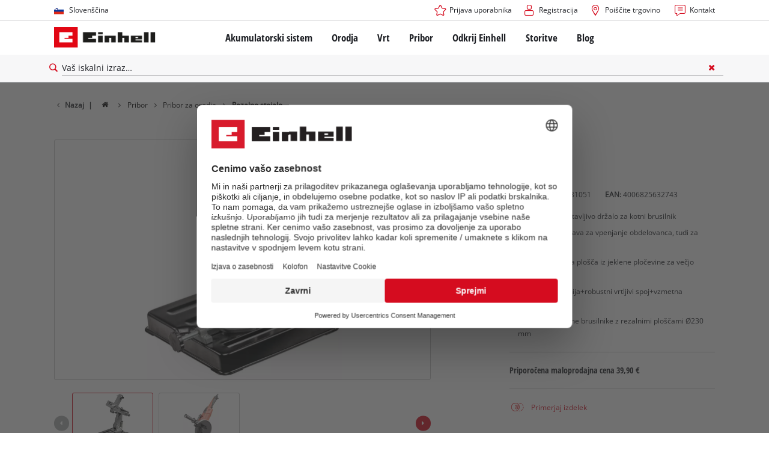

--- FILE ---
content_type: text/html; charset=utf-8
request_url: https://www.einhell.si/p/4431051-ts-230-1/
body_size: 15465
content:
<!DOCTYPE html>
<html lang="sl">
<head>

<meta charset="utf-8">
<!-- 
	TYPO3 Website - Powered by Communiacs - www.communiacs.de

	This website is powered by TYPO3 - inspiring people to share!
	TYPO3 is a free open source Content Management Framework initially created by Kasper Skaarhoj and licensed under GNU/GPL.
	TYPO3 is copyright 1998-2026 of Kasper Skaarhoj. Extensions are copyright of their respective owners.
	Information and contribution at https://typo3.org/
-->



<title>TS 230/1 | Rezalno stojalo</title>
<meta name="generator" content="TYPO3 CMS">
<meta name="description" content="TS 230/1">
<meta name="viewport" content="width=device-width, initial-scale=1.0">
<meta property="og:image" content="https://d2c5rvsfjg2eub.cloudfront.net/image/208244749100/image_juq78r12jd43harhiuskkprd7i/-FJPG-FWEBP-B800">
<meta property="og:image:url" content="https://d2c5rvsfjg2eub.cloudfront.net/image/208244749100/image_juq78r12jd43harhiuskkprd7i/-FJPG-FWEBP-B800">
<meta property="og:image:width" content="800">
<meta property="og:image:alt" content="einhell-accessory-cutting-stand-4431051-productimage-001">
<meta name="twitter:card" content="summary">

<link href="/_assets/369fecbaddba51f6af024f761a766400/Assets/css/extensions/theme/modules/swiper.css?1761133540" rel="stylesheet" >
<link href="/_assets/369fecbaddba51f6af024f761a766400/Assets/css/extensions/theme/modules/breadcrumb.css?1761133540" rel="stylesheet" >
<link href="/_assets/369fecbaddba51f6af024f761a766400/Assets/css/extensions/theme/modules/anchornav.css?1761133540" rel="stylesheet" >
<link href="/_assets/369fecbaddba51f6af024f761a766400/Assets/css/extensions/theme/modules/crosslinks.css?1761133540" rel="stylesheet" >
<link href="/_assets/369fecbaddba51f6af024f761a766400/Assets/css/extensions/theme/modules/teaser.css?1761133540" rel="stylesheet" >
<link rel="stylesheet" href="/_assets/369fecbaddba51f6af024f761a766400/Assets/css/themes/einhell.css?1761133540" media="all">
<link rel="stylesheet" href="/_assets/369fecbaddba51f6af024f761a766400/Assets/css/app.css?1768491900" media="all">
<link href="/_assets/369fecbaddba51f6af024f761a766400/Assets/css/external/teamviewer.css?1761133540" rel="stylesheet" >
<link href="/_assets/369fecbaddba51f6af024f761a766400/Assets/css/extensions/theme/modules/usps-topbar.css?1762939276" rel="stylesheet" >
<link href="/_assets/369fecbaddba51f6af024f761a766400/Assets/css/extensions/theme/modules/image.css?1761133540" rel="stylesheet" >
<link href="/_assets/369fecbaddba51f6af024f761a766400/Assets/css/extensions/itemrepo/detail.css?1768491900" rel="stylesheet" >
<link href="/_assets/369fecbaddba51f6af024f761a766400/Assets/css/extensions/theme/modules/downloads.css?1761133540" rel="stylesheet" >



<script src="/_assets/369fecbaddba51f6af024f761a766400/Assets/vendor/easyXDM.min.js?1761133540"></script>


<!-- Google Consent Mode Default --><script>            window.dataLayer = window.dataLayer || [];
            function gtag(){dataLayer.push(arguments);}

            gtag('consent', 'default', {
                ad_user_data: 'denied',
                ad_personalization: 'denied',
                ad_storage: 'denied',
                analytics_storage: 'denied',
                functionality_storage: 'denied',
                personalization_storage: 'denied',
                security_storage: 'granted'
            });

            gtag('set', 'ads_data_redaction', true);</script><!-- /GCM Default -->    <link href='/_assets/369fecbaddba51f6af024f761a766400/Assets/fonts/icomoon/icomoon.woff?bcwgz8' rel='preload' as='font' crossorigin='crossorigin' type='font/woff'>
    <link href='/_assets/369fecbaddba51f6af024f761a766400/Assets/fonts/icomoon/icomoon.ttf?bcwgz8' rel='preload' as='font' crossorigin='crossorigin' type='font/ttf'>    <script>        window.communiacs_loader = {};
        window.communiacs_loader.options = {};
        window.tx_theme = {};
        window.tx_theme.constants = {};
        window.tx_theme.constants.friendlycaptcha = {};
        window.tx_theme.constants.friendlycaptcha.sitekey = 'FCMG6HK10S6MCDSC';
        window.tx_theme.constants.friendlycaptcha.puzzleEndpoint = 'https://eu-api.friendlycaptcha.eu/api/v1/puzzle';    </script>        <script type="text/plain" data-usercentrics="Google Fonts">        WebFontConfig = {};

        WebFontConfig.google = {
            families: [
                'Roboto:400,700:latin',
                'Open+Sans:400,400i,700,700i',
                'Open+Sans+Condensed:700',
                'Amatic+SC:400,700:latin'
            ]
        };
        (function(d) {
            var wf = d.createElement('script'), s = d.scripts[0];
            wf.src = 'https://ajax.googleapis.com/ajax/libs/webfont/1.6.26/webfont.js';            wf.type = 'text/javascript';            wf.setAttribute('data-usercentrics', 'Google Fonts');
            s.parentNode.insertBefore(wf, s);
        })(document);      var currentBreakpoint;
        </script>	<script type="module" src="https://unpkg.com/friendly-challenge@0.9.11/widget.module.min.js" async defer data-cookiecategory="essential" data-usercentrics="Friendly Captcha"></script>	<script nomodule src="https://unpkg.com/friendly-challenge@0.9.11/widget.min.js" async defer data-cookiecategory="essential" data-usercentrics="Friendly Captcha"></script><meta name="facebook-domain-verification" content="wcstohjy70drzuuvqphhkgw58rce9g" />
<link rel="shortcut icon" type="image/png" href="/_assets/369fecbaddba51f6af024f761a766400/Assets/favicons/favicon.png">
<link rel="shortcut icon" type="image/png" href="/_assets/369fecbaddba51f6af024f761a766400/Assets/favicons/favicon-32.png" sizes="32x32">
<link rel="shortcut icon" type="image/png" href="/_assets/369fecbaddba51f6af024f761a766400/Assets/favicons/favicon-24.png" sizes="24x24">
<link rel="shortcut icon" type="image/png" href="/_assets/369fecbaddba51f6af024f761a766400/Assets/favicons/favicon-16.png" sizes="16x16">
<link rel="apple-touch-icon" sizes="57x57" href="/_assets/369fecbaddba51f6af024f761a766400/Assets/favicons/apple-touch-icon-57x57.png">
<link rel="apple-touch-icon" sizes="72x72" href="/_assets/369fecbaddba51f6af024f761a766400/Assets/favicons/apple-touch-icon-72x72.png">
<link rel="apple-touch-icon" sizes="76x76" href="/_assets/369fecbaddba51f6af024f761a766400/Assets/favicons/apple-touch-icon-76x76.png">
<link rel="apple-touch-icon" sizes="114x114" href="/_assets/369fecbaddba51f6af024f761a766400/Assets/favicons/apple-touch-icon-114x114.png">
<link rel="apple-touch-icon" sizes="120x120" href="/_assets/369fecbaddba51f6af024f761a766400/Assets/favicons/apple-touch-icon-120x120.png">
<link rel="apple-touch-icon" sizes="144x144" href="/_assets/369fecbaddba51f6af024f761a766400/Assets/favicons/apple-touch-icon-144x144.png">
<link rel="apple-touch-icon" sizes="152x152" href="/_assets/369fecbaddba51f6af024f761a766400/Assets/favicons/apple-touch-icon-152x152.png">

<script type="text/plain" data-usercentrics="Zoovu" src="https://js.search.zoovu.com/plugin/bundle/51137.js" async></script>          <!-- Matomo Tag Manager -->
<script type="text/plain" data-usercentrics="Matomo (self hosted)">
var _mtm = window._mtm = window._mtm || [];
_mtm.push({"mtm.startTime": (new Date().getTime()), "event": "mtm.Start"});
var d=document, g=d.createElement('script'), s=d.getElementsByTagName("script")[0];
g.async=true; g.src="https://matomo.einhell-live.de/js/container_8B9vkDN9.js"; s.parentNode.insertBefore(g,s);
</script>
<!-- End Matomo Tag Manager --><link rel="preload" href="//privacy-proxy.usercentrics.eu/latest/uc-block.bundle.js" as="script">
        <link rel="preconnect" href="//privacy-proxy.usercentrics.eu">
        <script id="usercentrics-cmp" data-language="sl" data-settings-id="CNOpEkFKZNUEDS" src="https://web.cmp.usercentrics.eu/ui/loader.js" async></script>        <script type="application/javascript" src="https://privacy-proxy.usercentrics.eu/latest/uc-block.bundle.js"></script>
        <script>
        // (optional) additional configs for the Smart Data Protector
        uc.blockOnly([
          'S1pcEj_jZX', //Google Maps
          'XbzVLbj6w', //BazaarVoice
          'BJz7qNsdj-7', // Youtube
          'qEs4t49Rg', // Trustpilot
          'uJyv6', // Flockler
          'J4VjROu2H' //Zoovu
        ]);
        </script>
        <script>
        // block following scripts
        uc.blockElements({
          'S1pcEj_jZX': '.module-teaser-shoplocator .teaser__content, .shopLocator, .lawn-calculator, .googlemaps, .overlay__placeholder',
          'J4VjROu2H': '#zoovu-assistant',
          'uJyv6-Nm': '.flockler',
          'XbzVLbj6w': '.bv-uc-wrapper',
          'qEs4t49Rg': '.trustpilot-widget-placeholder, .trustpilot-section-placeholder',
          'BJz7qNsdj-7': '.module-video .card__iframe .uc-placeholder'
        });
        uc.reloadOnOptOut('S1pcEj_jZX');
        uc.reloadOnOptIn('BJz7qNsdj-7');
        uc.reloadOnOptIn('qEs4t49Rg');
        </script><!-- Google Tag Manager GA4 --><script type="text/plain" data-usercentrics="Google Tag Manager">(function(w,d,s,l,i){w[l]=w[l]||[];w[l].push({'gtm.start':
new Date().getTime(),event:'gtm.js'});var f=d.getElementsByTagName(s)[0],
j=d.createElement(s),dl=l!='dataLayer'?'&l='+l:'';j.async=true;j.src=
'https://www.googletagmanager.com/gtm.js?id='+i+dl;f.parentNode.insertBefore(j,f);
})(window,document,'script','dataLayer','GTM-TQF52R7');</script><!-- End Google Tag Manager -->
<link rel="canonical" href="https://www.einhell.si/p/4431051-ts-230-1/"/>

<link rel="alternate" hreflang="hr-hr" href="https://www.einhell.hr/p/4431051-ts-230-1/"/>
<link rel="alternate" hreflang="en-hr" href="https://www.einhell.hr/en/p/4431051-ts-230-1/"/>
<link rel="alternate" hreflang="sl-hr" href="https://www.einhell.hr/sl/p/4431051-ts-230-1/"/>
<link rel="alternate" hreflang="de-de" href="https://www.einhell.de/p/4431051-ts-230-1/"/>
<link rel="alternate" hreflang="it-it" href="https://www.einhell.it/p/4431051-ts-230-1/"/>
<link rel="alternate" hreflang="en-it" href="https://www.einhell.it/en/p/4431051-ts-230-1/"/>
<link rel="alternate" hreflang="es-es" href="https://www.einhell.es/p/4431051-ts-230-1/"/>
<link rel="alternate" hreflang="en-es" href="https://www.einhell.es/en/p/4431051-ts-230-1/"/>
<link rel="alternate" hreflang="hu-hu" href="https://www.einhell.hu/p/4431051-ts-230-1/"/>
<link rel="alternate" hreflang="en-hu" href="https://www.einhell.hu/en/p/4431051-ts-230-1/"/>
<link rel="alternate" hreflang="de-at" href="https://www.einhell.at/p/4431051-ts-230-1/"/>
<link rel="alternate" hreflang="en-at" href="https://www.einhell.at/en/p/4431051-ts-230-1/"/>
<link rel="alternate" hreflang="sl-si" href="https://www.einhell.si/p/4431051-ts-230-1/"/>
<link rel="alternate" hreflang="en-si" href="https://www.einhell.si/en/p/4431051-ts-230-1/"/>
<link rel="alternate" hreflang="en-za" href="https://www.einhell.co.za/p/4431051-ts-230-1/"/>
<link rel="alternate" hreflang="el-gr" href="https://www.einhell.com.gr/p/4431051-ts-230-1/"/>
<link rel="alternate" hreflang="en-gr" href="https://www.einhell.com.gr/en/p/4431051-ts-230-1/"/>
<link rel="alternate" hreflang="nl-nl" href="https://www.einhell.nl/p/4431051-ts-230-1/"/>
<link rel="alternate" hreflang="en-nl" href="https://www.einhell.nl/en/p/4431051-ts-230-1/"/>
<link rel="alternate" hreflang="en-de" href="https://www.einhell.de/en/p/4431051-ts-230-1/"/>
<link rel="alternate" hreflang="fi-fi" href="https://www.einhell.fi/p/4431051-ts-230-1/"/>
<link rel="alternate" hreflang="en-fi" href="https://www.einhell.fi/en/p/4431051-ts-230-1/"/>
<link rel="alternate" hreflang="bg-bg" href="https://www.einhell.bg/p/4431051-ts-230-1/"/>
<link rel="alternate" hreflang="en-bg" href="https://www.einhell.bg/en/p/4431051-ts-230-1/"/>
</head>
<body class="page-2873 level-2 template-productDetail transition-preload client-emea2 site-sl_SI">    <!-- Google Tag Manager GA4 (noscript) -->
    <noscript><iframe src="https://www.googletagmanager.com/ns.html?id=GTM-TQF52R7"
    height="0" width="0" style="display:none;visibility:hidden"></iframe></noscript>
    <!-- End Google Tag Manager (noscript) -->


<script>
  uc.setCustomTranslations({
    en: {
      ACCEPT: "Sprejmi",
      MORE_INFO: "Nastavitve piškotkov",
      DEFAULT_DESCRIPTION: "Uporabljamo storitev tretje osebe, ki lahko zbira podatke o vaši dejavnosti. Za ogled te vsebine morate izrecno dati svoje soglasje za %TECHNOLOGY_NAME%.",
      DEFAULT_TITLE: "Za nalaganje storitve %TECHNOLOGY_NAME% potrebujemo vaše soglasje!"
    },
    'sl': {
      ACCEPT: "Sprejmi",
      MORE_INFO: "Nastavitve piškotkov",
      DEFAULT_DESCRIPTION: "Uporabljamo storitev tretje osebe, ki lahko zbira podatke o vaši dejavnosti. Za ogled te vsebine morate izrecno dati svoje soglasje za %TECHNOLOGY_NAME%.",
      DEFAULT_TITLE: "Za nalaganje storitve %TECHNOLOGY_NAME% potrebujemo vaše soglasje!"
    }
  });</script>

<script>
  if (!window.tx_itemrepo) {
    window.tx_itemrepo = {}
  }

  if (!window.tx_itemrepo.currency) {
    window.tx_itemrepo.currency = "EUR"
  }

  if (!window.tx_itemrepo.currencyLocale) {
    window.tx_itemrepo.currencyLocale = "sl-SI"
  }
</script>



<div class="clicker"></div>

<div class="frc-captcha" data-start="none" style="display:none;"></div>

    
  
  
      <script type="module" crossorigin src="https://compare-list-preview.einhell-live.de/index.js"></script>
      <link rel="stylesheet" crossorigin href="https://compare-list-preview.einhell-live.de/style.css">

      <div id="compareListData" data-comparelist-enabled="1"
           data-locale="sl_SI"
           data-env="live"
           data-website="einhell.si"
           data-compare-list-url="https://www.einhell.si/comparelist/"></div>

      <div id="compareListContainerApp"></div>
    

  

  


  




  

  


<div id="page-top" class="skip-to-content -border-bottom">
  <div class="skip-link-nav visually-hidden-focusable inner__wrap -max-width-limited">
    <span id="jumpmark-main-content-link" class="skip-link" tabindex="0">
      Skoči na glavno vsebino
    </span>
    <span id="jumpmark-search-link" class="skip-link" tabindex="0">
      Skoči na iskanje
    </span>
    <span id="jumpmark-main-menu-link" class="skip-link" tabindex="0">
      Skoči na glavno navigacijo
    </span>
  </div>
</div>
<div class="page" data-free-item-error="The item cannot be added to the shopping cart again due to the current promotion"  >

  
  

  <script>
      window.addEventListener('DOMContentLoaded', function () {
        let isTeamviewerwAccepted = (localStorage.getItem('teamviewer') === 'true');
        if (isTeamviewerwAccepted) {
          $.getScript('https://cdn.engage.teamviewer.com/cdn/js/k8qhoof6dt.js', function () {
            window.postMessage("CV_sent");
          });
        }
      })
  </script>

  <header
    class="page__header nav-search ">
    











    <div class="header__topbar">
      <div class="inner__wrap -max-width-limited">
        <nav class="module-nav module-nav--lang">
          

  <div class="nav__meta nav__meta--lang">
    <div class="nav__lang">
      
        
      
        
          
          <div class="nav__current">
            <div class="current__flag flags-si">
              <span class="flag__label flag__label--mobile">SL</span>
              <span class="flag__label flag__label--desktop">Slovenščina</span>
            </div>
          </div>
        
      
      <div class="nav__available">
        <div class="available__label heading delta">
          
          <div class="close-icon" tabindex="-1"><span></span></div>
        </div>
        
          
        
          
              
              <div class="available__lang">
                <div class="current__flag flags-si" tabindex="-1">
                  <span class="flag__label flag__label--mobile"></span>
                  <span class="flag__label flag__label--desktop">Slovenščina</span>
                </div>
              </div>
            
        
        
          
              
                  <div class="available__lang">
                    <a href="/en/p/4431051-ts-230-1/" tabindex="-1">
                      <div class="lang__flag flags-gb">
                        <span class="flag__label">English</span>
                      </div>
                    </a>
                  </div>
                
            
        
          
        
        
      </div>
    </div>
  </div>



          <button class="nav-lang__submenu-button" aria-label="Zamenjaj jezik" tabindex="0">
            <svg xmlns="http://www.w3.org/2000/svg" width="18" height="18" viewBox="0 0 24 24"><path fill="currentColor" d="M12.6 12L8 7.4L9.4 6l6 6l-6 6L8 16.6z"></path></svg>
          </button>
        </nav>
        <div class="meta-image">
          
        </div>
        <nav class="module-nav module-nav--meta">
          


    
    
    
        



<script>
    if (!window.app) {
        window.app = {};
    }
    if (!window.app.login)
    {
        window.app.login = {}
    }

    window.app.login.keycloakBaseUrl = 'https://auth.einhell.com/auth/'
    window.app.login.syliusCookieDomain = ''
    window.app.login.keycloakRealm = 'master'
    window.app.login.keycloakApplicationId = 'typo3'
    window.app.login.siteLanguageHrefLang = 'sl-SI'
    window.app.login.keycloakLocale = 'sl-SI'
    window.app.login.privacylink = 'https://www.einhell.si/varstvo-podatkov/'
    window.app.login.dashboardlink = 'https://www.einhell.si/vas-uporabniski-racun/'
    window.app.login.translationsAssetsPath = '/_assets/369fecbaddba51f6af024f761a766400/Translations/login';
</script>
<menu id="login" class="module-nav__lvl1 tx-theme tx-theme--login"></menu>


    
    <menu class="module-nav__lvl1">
        
            <li class="module-nav__item">
                <a href="/poiscite-trgovino/" tabindex="-1" >
                <span class=" icon-map-marker-before">Poiščite trgovino</span>
                </a>
                
            </li>
        
            <li class="module-nav__item">
                <a href="/storitve/kontakt/" tabindex="-1" >
                <span class=" icon-contact-before">Kontakt</span>
                </a>
                
            </li>
        
    </menu>









        </nav>
      </div>
    </div>
    <div class="header__header" data-overview-label="Pregled">
      <div class="inner__wrap -max-width-limited">
        <div class="module-logo">
          <a href="/"><img src="/_assets/369fecbaddba51f6af024f761a766400/Assets/img/logo.png" width="376" height="76"   alt="&#039;EINHELL. Cordless Excellence. - Official brand&#039;" ></a>
        </div>
        <nav class="module-nav module-nav--main">
          


  
  
    <menu class="module-nav__lvl1">
      
  
    
    
    
    
    
      
        
      
        
      
        
      
        
      
        
      
    
    <li
            class="module-nav__item module-nav__item--hasSubpages  ">
      
          <a href="/akumulatorski-sistem/"    >
          
          <span
                  class="heading delta">Akumulatorski sistem</span>
          </a>
        
      
        <button class="menu__submenu-button menu__submenu-button-lvl1 " aria-label="Odpri podmeni"  tabindex="0">
        <svg xmlns="http://www.w3.org/2000/svg" width="32" height="32" viewBox="0 0 24 24"><path fill="currentColor" d="M12.6 12L8 7.4L9.4 6l6 6l-6 6L8 16.6z"></path></svg>
        </button>
        
  
    <menu class="module-nav__lvl2">
      
  
    
    
    
    
    
      
        
      
    
    <li
            class="module-nav__item module-nav__item--hasSubpages  module-nav__item--disabledLink ">
      
            <span
                    class="heading epsilon">Einhell akumulatorski sistem</span>
        
      
        <button class="menu__submenu-button  menu__submenu-button-lvl2" aria-label="Odpri podmeni" tabindex="-1">
        <svg xmlns="http://www.w3.org/2000/svg" width="32" height="32" viewBox="0 0 24 24"><path fill="currentColor" d="M12.6 12L8 7.4L9.4 6l6 6l-6 6L8 16.6z"></path></svg>
        </button>
        
  
    <menu class="module-nav__lvl3">
      
  
    
    
    
    
    
    <li
            class="module-nav__item  ">
      
          <a href="/akumulatorski-sistem/"    >
          
          <span
                  class="">Power X-Change akumulatorski sistem</span>
          </a>
        
      
    </li>
  
  

    </menu>

      
    </li>
  
    
    
    
    
    
      
        
      
        
      
        
      
    
    <li
            class="module-nav__item module-nav__item--hasSubpages  module-nav__item--disabledLink ">
      
            <span
                    class="heading epsilon">Tehnologija</span>
        
      
        <button class="menu__submenu-button  menu__submenu-button-lvl2" aria-label="Odpri podmeni" tabindex="-1">
        <svg xmlns="http://www.w3.org/2000/svg" width="32" height="32" viewBox="0 0 24 24"><path fill="currentColor" d="M12.6 12L8 7.4L9.4 6l6 6l-6 6L8 16.6z"></path></svg>
        </button>
        
  
    <menu class="module-nav__lvl3">
      
  
    
    
    
    
    
    <li
            class="module-nav__item  ">
      
          <a href="/akumulatorski-sistem/tehnologija-baterij/"    >
          
          <span
                  class="">Tehnologija baterij</span>
          </a>
        
      
    </li>
  
    
    
    
    
    
    <li
            class="module-nav__item  ">
      
          <a href="/brushless/"    >
          
          <span
                  class="">Brushless</span>
          </a>
        
      
    </li>
  
    
    
    
    
    
    <li
            class="module-nav__item  ">
      
          <a href="/ponarejene-baterije/"    >
          
          <span
                  class="">Baterije: Einhell original proti repliki</span>
          </a>
        
      
    </li>
  
  

    </menu>

      
    </li>
  
    
    
    
    
    
      
        
      
        
      
        
      
        
      
    
    <li
            class="module-nav__item module-nav__item--hasSubpages  module-nav__item--disabledLink ">
      
            <span
                    class="heading epsilon">PROFESSIONAL</span>
        
      
        <button class="menu__submenu-button  menu__submenu-button-lvl2" aria-label="Odpri podmeni" tabindex="-1">
        <svg xmlns="http://www.w3.org/2000/svg" width="32" height="32" viewBox="0 0 24 24"><path fill="currentColor" d="M12.6 12L8 7.4L9.4 6l6 6l-6 6L8 16.6z"></path></svg>
        </button>
        
  
    <menu class="module-nav__lvl3">
      
  
    
    
    
    
    
    <li
            class="module-nav__item  ">
      
          <a href="/professional/"    >
          
          <span
                  class="">O Einhell PROFESSIONAL</span>
          </a>
        
      
    </li>
  
    
    
    
    
    
    <li
            class="module-nav__item  ">
      
          <a href="/akumulatorski-sistem/professional/vse-naprave-professional/"    >
          
          <span
                  class="">Vse naprave PROFESSIONAL</span>
          </a>
        
      
    </li>
  
    
    
    
    
    
    <li
            class="module-nav__item  ">
      
          <a href="/akumulatorski-sistem/professional/professional-orodja/"    >
          
          <span
                  class="">PROFESSIONAL orodja</span>
          </a>
        
      
    </li>
  
    
    
    
    
    
    <li
            class="module-nav__item  ">
      
          <a href="/akumulatorski-sistem/professional/professional-vrtna-orodja/"    >
          
          <span
                  class="">PROFESSIONAL vrtna orodja</span>
          </a>
        
      
    </li>
  
  

    </menu>

      
    </li>
  
    
    
    
    
    
      
        
      
        
      
        
      
    
    <li
            class="module-nav__item module-nav__item--hasSubpages  module-nav__item--disabledLink ">
      
            <span
                    class="heading epsilon">Orodja Power X-Change</span>
        
      
        <button class="menu__submenu-button  menu__submenu-button-lvl2" aria-label="Odpri podmeni" tabindex="-1">
        <svg xmlns="http://www.w3.org/2000/svg" width="32" height="32" viewBox="0 0 24 24"><path fill="currentColor" d="M12.6 12L8 7.4L9.4 6l6 6l-6 6L8 16.6z"></path></svg>
        </button>
        
  
    <menu class="module-nav__lvl3">
      
  
    
    
    
    
    
    <li
            class="module-nav__item  ">
      
          <a href="/power-x-change/"    >
          
          <span
                  class="">Vsa orodja Power X-Change</span>
          </a>
        
      
    </li>
  
    
    
    
    
    
    <li
            class="module-nav__item  ">
      
          <a href="/akumulatorski-sistem/orodja-power-x-change/orodja-power-x-change/"    >
          
          <span
                  class="">Orodja Power X-Change</span>
          </a>
        
      
    </li>
  
    
    
    
    
    
    <li
            class="module-nav__item  ">
      
          <a href="/akumulatorski-sistem/orodja-power-x-change/vrtna-orodja-power-x-change/"    >
          
          <span
                  class="">Vrtna orodja Power X-Change</span>
          </a>
        
      
    </li>
  
  

    </menu>

      
    </li>
  
    
    
    
    
    
    <li
            class="module-nav__item  ">
      
          <a href="/pribor/baterije-polnilniki/"    >
          
          <span
                  class="heading epsilon">Baterije in polnilniki</span>
          </a>
        
      
    </li>
  
  

    </menu>

      
    </li>
  
    
    
    
    
    
      
        
      
        
      
        
      
        
      
    
    <li
            class="module-nav__item module-nav__item--hasSubpages  ">
      
          <a href="/orodja/"    >
          
          <span
                  class="heading delta">Orodja</span>
          </a>
        
      
        <button class="menu__submenu-button menu__submenu-button-lvl1 " aria-label="Odpri podmeni"  tabindex="0">
        <svg xmlns="http://www.w3.org/2000/svg" width="32" height="32" viewBox="0 0 24 24"><path fill="currentColor" d="M12.6 12L8 7.4L9.4 6l6 6l-6 6L8 16.6z"></path></svg>
        </button>
        
  
    <menu class="module-nav__lvl2">
      
  
    
    
    
    
    
      
        
      
        
      
        
      
        
      
        
      
        
      
        
      
        
      
        
      
        
      
        
      
        
      
    
    <li
            class="module-nav__item module-nav__item--hasSubpages  ">
      
          <a href="/orodja/elektricna-orodja/"    >
          
          <span
                  class="heading epsilon">Električna orodja</span>
          </a>
        
      
        <button class="menu__submenu-button  menu__submenu-button-lvl2" aria-label="Odpri podmeni" tabindex="-1">
        <svg xmlns="http://www.w3.org/2000/svg" width="32" height="32" viewBox="0 0 24 24"><path fill="currentColor" d="M12.6 12L8 7.4L9.4 6l6 6l-6 6L8 16.6z"></path></svg>
        </button>
        
  
    <menu class="module-nav__lvl3">
      
  
    
    
    
    
    
    <li
            class="module-nav__item  ">
      
          <a href="/orodja/elektricna-orodja/akumulatorski-vijacniki/"    >
          
          <span
                  class="">Akumulatorski vijačniki</span>
          </a>
        
      
    </li>
  
    
    
    
    
    
    <li
            class="module-nav__item  ">
      
          <a href="/orodja/elektricna-orodja/vrtalniki/"    >
          
          <span
                  class="">Vrtalniki</span>
          </a>
        
      
    </li>
  
    
    
    
    
    
    <li
            class="module-nav__item  ">
      
          <a href="/orodja/elektricna-orodja/vrtalna-kladiva/"    >
          
          <span
                  class="">Vrtalna kladiva</span>
          </a>
        
      
    </li>
  
    
    
    
    
    
    <li
            class="module-nav__item  ">
      
          <a href="/orodja/elektricna-orodja/kotni-brusilniki/"    >
          
          <span
                  class="">Kotni brusilniki</span>
          </a>
        
      
    </li>
  
    
    
    
    
    
    <li
            class="module-nav__item  ">
      
          <a href="/orodja/elektricna-orodja/rezkalniki-lesa/"    >
          
          <span
                  class="">Rezkalniki lesa</span>
          </a>
        
      
    </li>
  
    
    
    
    
    
    <li
            class="module-nav__item  ">
      
          <a href="/orodja/elektricna-orodja/vecnamenska-orodja/"    >
          
          <span
                  class="">Večnamenska orodja</span>
          </a>
        
      
    </li>
  
    
    
    
    
    
    <li
            class="module-nav__item  ">
      
          <a href="/orodja/elektricna-orodja/zage/"    >
          
          <span
                  class="">Žage</span>
          </a>
        
      
    </li>
  
    
    
    
    
    
    <li
            class="module-nav__item  ">
      
          <a href="/orodja/elektricna-orodja/elektricni-skobeljniki/"    >
          
          <span
                  class="">Električni skobeljniki</span>
          </a>
        
      
    </li>
  
    
    
    
    
    
    <li
            class="module-nav__item  ">
      
          <a href="/orodja/elektricna-orodja/brusilniki/"    >
          
          <span
                  class="">Brusilniki</span>
          </a>
        
      
    </li>
  
    
    
    
    
    
    <li
            class="module-nav__item  ">
      
          <a href="/orodja/elektricna-orodja/mesalniki/"    >
          
          <span
                  class="">Mešalniki</span>
          </a>
        
      
    </li>
  
    
    
    
    
    
    <li
            class="module-nav__item  ">
      
          <a href="/orodja/elektricna-orodja/pistole-za-brizganje-barve/"    >
          
          <span
                  class="">Pištole za brizganje barve</span>
          </a>
        
      
    </li>
  
    
    
    
    
    
    <li
            class="module-nav__item  ">
      
          <a href="/orodja/elektricna-orodja/ostala-orodja/"    >
          
          <span
                  class="">Ostala orodja</span>
          </a>
        
      
    </li>
  
  

    </menu>

      
    </li>
  
    
    
    
    
    
      
        
      
        
      
        
      
    
    <li
            class="module-nav__item module-nav__item--hasSubpages  ">
      
          <a href="/orodja/stacionarni-stroji/"    >
          
          <span
                  class="heading epsilon">Stacionarni stroji</span>
          </a>
        
      
        <button class="menu__submenu-button  menu__submenu-button-lvl2" aria-label="Odpri podmeni" tabindex="-1">
        <svg xmlns="http://www.w3.org/2000/svg" width="32" height="32" viewBox="0 0 24 24"><path fill="currentColor" d="M12.6 12L8 7.4L9.4 6l6 6l-6 6L8 16.6z"></path></svg>
        </button>
        
  
    <menu class="module-nav__lvl3">
      
  
    
    
    
    
    
    <li
            class="module-nav__item  ">
      
          <a href="/orodja/stacionarni-stroji/stacionarne-zage/"    >
          
          <span
                  class="">Stacionarne žage</span>
          </a>
        
      
    </li>
  
    
    
    
    
    
    <li
            class="module-nav__item  ">
      
          <a href="/orodja/stacionarni-stroji/kompresorji/"    >
          
          <span
                  class="">Kompresorji</span>
          </a>
        
      
    </li>
  
    
    
    
    
    
    <li
            class="module-nav__item  ">
      
          <a href="/orodja/stacionarni-stroji/brusilniki-za-verige/"    >
          
          <span
                  class="">Brusilniki za verige</span>
          </a>
        
      
    </li>
  
  

    </menu>

      
    </li>
  
    
    
    
    
    
      
        
      
    
    <li
            class="module-nav__item module-nav__item--hasSubpages  ">
      
          <a href="/orodja/naprave-za-ciscenje/"    >
          
          <span
                  class="heading epsilon">Naprave za čiščenje</span>
          </a>
        
      
        <button class="menu__submenu-button  menu__submenu-button-lvl2" aria-label="Odpri podmeni" tabindex="-1">
        <svg xmlns="http://www.w3.org/2000/svg" width="32" height="32" viewBox="0 0 24 24"><path fill="currentColor" d="M12.6 12L8 7.4L9.4 6l6 6l-6 6L8 16.6z"></path></svg>
        </button>
        
  
    <menu class="module-nav__lvl3">
      
  
    
    
    
    
    
    <li
            class="module-nav__item  ">
      
          <a href="/orodja/naprave-za-ciscenje/mokri-suhi-sesalniki/"    >
          
          <span
                  class="">Mokri / suhi sesalniki</span>
          </a>
        
      
    </li>
  
  

    </menu>

      
    </li>
  
    
    
    
    
    
      
        
      
    
    <li
            class="module-nav__item module-nav__item--hasSubpages  ">
      
          <a href="/orodja/avtomobilska-orodja/"    >
          
          <span
                  class="heading epsilon">Avtomobilska orodja</span>
          </a>
        
      
        <button class="menu__submenu-button  menu__submenu-button-lvl2" aria-label="Odpri podmeni" tabindex="-1">
        <svg xmlns="http://www.w3.org/2000/svg" width="32" height="32" viewBox="0 0 24 24"><path fill="currentColor" d="M12.6 12L8 7.4L9.4 6l6 6l-6 6L8 16.6z"></path></svg>
        </button>
        
  
    <menu class="module-nav__lvl3">
      
  
    
    
    
    
    
    <li
            class="module-nav__item  ">
      
          <a href="/orodja/avtomobilska-orodja/polirni-stroji/"    >
          
          <span
                  class="">Polirni stroji</span>
          </a>
        
      
    </li>
  
  

    </menu>

      
    </li>
  
  

    </menu>

      
    </li>
  
    
    
    
    
    
      
        
      
        
      
        
      
        
      
        
      
        
      
        
      
        
      
        
      
    
    <li
            class="module-nav__item module-nav__item--hasSubpages  ">
      
          <a href="/vrt/"    >
          
          <span
                  class="heading delta">Vrt</span>
          </a>
        
      
        <button class="menu__submenu-button menu__submenu-button-lvl1 " aria-label="Odpri podmeni"  tabindex="0">
        <svg xmlns="http://www.w3.org/2000/svg" width="32" height="32" viewBox="0 0 24 24"><path fill="currentColor" d="M12.6 12L8 7.4L9.4 6l6 6l-6 6L8 16.6z"></path></svg>
        </button>
        
  
    <menu class="module-nav__lvl2">
      
  
    
    
    
    
    
    <li
            class="module-nav__item  ">
      
          <a href="/vrt/kosilnice/"    >
          
          <span
                  class="heading epsilon">Kosilnice</span>
          </a>
        
      
    </li>
  
    
    
    
    
    
    <li
            class="module-nav__item  ">
      
          <a href="/vrt/prezracevalniki/"    >
          
          <span
                  class="heading epsilon">Prezračevalniki</span>
          </a>
        
      
    </li>
  
    
    
    
    
    
    <li
            class="module-nav__item  ">
      
          <a href="/vrt/skarje-za-zivo-mejo/"    >
          
          <span
                  class="heading epsilon">Škarje za živo mejo</span>
          </a>
        
      
    </li>
  
    
    
    
    
    
      
        
      
        
      
    
    <li
            class="module-nav__item module-nav__item--hasSubpages  ">
      
          <a href="/vrt/vodne-crpalke/"    >
          
          <span
                  class="heading epsilon">Vodne črpalke</span>
          </a>
        
      
        <button class="menu__submenu-button  menu__submenu-button-lvl2" aria-label="Odpri podmeni" tabindex="-1">
        <svg xmlns="http://www.w3.org/2000/svg" width="32" height="32" viewBox="0 0 24 24"><path fill="currentColor" d="M12.6 12L8 7.4L9.4 6l6 6l-6 6L8 16.6z"></path></svg>
        </button>
        
  
    <menu class="module-nav__lvl3">
      
  
    
    
    
    
    
    <li
            class="module-nav__item  ">
      
          <a href="/vrt/vodne-crpalke/hisne-vrtne-crpalke/"    >
          
          <span
                  class="">Hišne/vrtne črpalke</span>
          </a>
        
      
    </li>
  
    
    
    
    
    
    <li
            class="module-nav__item  ">
      
          <a href="/vrt/vodne-crpalke/potopne-crpalke-za-cisto-vodo/"    >
          
          <span
                  class="">Potopne črpalke za čisto vodo</span>
          </a>
        
      
    </li>
  
  

    </menu>

      
    </li>
  
    
    
    
    
    
    <li
            class="module-nav__item  ">
      
          <a href="/vrt/puhalniki-za-listje/"    >
          
          <span
                  class="heading epsilon">Puhalniki za listje</span>
          </a>
        
      
    </li>
  
    
    
    
    
    
    <li
            class="module-nav__item  ">
      
          <a href="/vrt/sesalniki-za-listje/"    >
          
          <span
                  class="heading epsilon">Sesalniki za listje</span>
          </a>
        
      
    </li>
  
    
    
    
    
    
    <li
            class="module-nav__item  ">
      
          <a href="/vrt/motorne-zage/"    >
          
          <span
                  class="heading epsilon">Motorne žage</span>
          </a>
        
      
    </li>
  
    
    
    
    
    
    <li
            class="module-nav__item  ">
      
          <a href="/vrt/skarje-za-travo/"    >
          
          <span
                  class="heading epsilon">Škarje za travo</span>
          </a>
        
      
    </li>
  
    
    
    
    
    
    <li
            class="module-nav__item  ">
      
          <a href="/vrt/prekopalniki/"    >
          
          <span
                  class="heading epsilon">Prekopalniki</span>
          </a>
        
      
    </li>
  
  

    </menu>

      
    </li>
  
    
    
    
    
    
      
        
      
        
      
        
      
    
    <li
            class="module-nav__item module-nav__item--hasSubpages  ">
      
          <a href="/pribor/"    >
          
          <span
                  class="heading delta">Pribor</span>
          </a>
        
      
        <button class="menu__submenu-button menu__submenu-button-lvl1 " aria-label="Odpri podmeni"  tabindex="0">
        <svg xmlns="http://www.w3.org/2000/svg" width="32" height="32" viewBox="0 0 24 24"><path fill="currentColor" d="M12.6 12L8 7.4L9.4 6l6 6l-6 6L8 16.6z"></path></svg>
        </button>
        
  
    <menu class="module-nav__lvl2">
      
  
    
    
    
    
    
    <li
            class="module-nav__item  ">
      
          <a href="/pribor/baterije-polnilniki/"    >
          
          <span
                  class="heading epsilon">Baterije / Polnilniki</span>
          </a>
        
      
    </li>
  
    
    
    
    
    
    <li
            class="module-nav__item  ">
      
          <a href="/pribor/pribor-za-orodja/"    >
          
          <span
                  class="heading epsilon">Pribor za orodja</span>
          </a>
        
      
    </li>
  
    
    
    
    
    
    <li
            class="module-nav__item  ">
      
          <a href="/pribor/pribor-za-vrt/"    >
          
          <span
                  class="heading epsilon">Pribor za vrt</span>
          </a>
        
      
    </li>
  
  

    </menu>

      
    </li>
  
    
    
    
    
    
      
        
      
        
      
        
      
    
    <li
            class="module-nav__item module-nav__item--hasSubpages  ">
      
          <a href="/odkrij-einhell/"    >
          
          <span
                  class="heading delta">Odkrij Einhell</span>
          </a>
        
      
        <button class="menu__submenu-button menu__submenu-button-lvl1 " aria-label="Odpri podmeni"  tabindex="0">
        <svg xmlns="http://www.w3.org/2000/svg" width="32" height="32" viewBox="0 0 24 24"><path fill="currentColor" d="M12.6 12L8 7.4L9.4 6l6 6l-6 6L8 16.6z"></path></svg>
        </button>
        
  
    <menu class="module-nav__lvl2">
      
  
    
    
    
    
    
    <li
            class="module-nav__item  ">
      
          <a href="/profesionalec-v-tebi/"    >
          
          <span
                  class="heading epsilon">Profesionalec v tebi</span>
          </a>
        
      
    </li>
  
    
    
    
    
    
    <li
            class="module-nav__item  ">
      
          <a href="/mercedes-amg-petronas-f1-team/"    >
          
          <span
                  class="heading epsilon">Mercedes-AMG PETRONAS F1 Team</span>
          </a>
        
      
    </li>
  
    
    
    
    
    
    <li
            class="module-nav__item  ">
      
          <a href="/einhell-in-fc-bayern/"    >
          
          <span
                  class="heading epsilon">Einhell in FC Bayern</span>
          </a>
        
      
    </li>
  
  

    </menu>

      
    </li>
  
    
    
    
    
    
      
        
      
        
      
        
      
        
      
        
      
        
      
        
      
        
      
    
    <li
            class="module-nav__item module-nav__item--hasSubpages  ">
      
          <a href="/storitve/"    >
          
          <span
                  class="heading delta">Storitve</span>
          </a>
        
      
        <button class="menu__submenu-button menu__submenu-button-lvl1 " aria-label="Odpri podmeni"  tabindex="0">
        <svg xmlns="http://www.w3.org/2000/svg" width="32" height="32" viewBox="0 0 24 24"><path fill="currentColor" d="M12.6 12L8 7.4L9.4 6l6 6l-6 6L8 16.6z"></path></svg>
        </button>
        
  
    <menu class="module-nav__lvl2">
      
  
    
    
    
    
    
    <li
            class="module-nav__item  ">
      
          <a href="/storitve/nadomestni-deli-in-navodila/"    >
          
          <span
                  class="heading epsilon">Nadomestni deli in navodila</span>
          </a>
        
      
    </li>
  
    
    
    
    
    
    <li
            class="module-nav__item  ">
      
          <a href="/storitve/garancije/"    >
          
          <span
                  class="heading epsilon">Garancije</span>
          </a>
        
      
    </li>
  
    
    
    
    
    
    <li
            class="module-nav__item  ">
      
          <a href="/storitve/kontakt/"    >
          
          <span
                  class="heading epsilon">Kontakt</span>
          </a>
        
      
    </li>
  
    
    
    
    
    
    <li
            class="module-nav__item  ">
      
          <a href="/storitve/newsletter/"    >
          
          <span
                  class="heading epsilon">E-novice</span>
          </a>
        
      
    </li>
  
    
    
    
    
    
    <li
            class="module-nav__item  ">
      
          <a href="/storitve/katalogi/"    >
          
          <span
                  class="heading epsilon">Katalogi</span>
          </a>
        
      
    </li>
  
    
    
    
    
    
    <li
            class="module-nav__item  ">
      
          <a href="/servisna-storitev/"    >
          
          <span
                  class="heading epsilon">Servisna storitev</span>
          </a>
        
      
    </li>
  
    
    
    
    
    
    <li
            class="module-nav__item  ">
      
          <a href="/storitve/robotska-kosilica/"    >
          
          <span
                  class="heading epsilon">Robotska kosilica</span>
          </a>
        
      
    </li>
  
    
    
    
    
    
    <li
            class="module-nav__item  ">
      
          <a href="/storitve/freelexo-cam/"    >
          
          <span
                  class="heading epsilon">FREELEXO CAM</span>
          </a>
        
      
    </li>
  
  

    </menu>

      
    </li>
  
    
    
    
    
    
    <li
            class="module-nav__item  ">
      
          <a href="/blog/vse-objave/"    >
          
          <span
                  class="heading delta">Blog</span>
          </a>
        
      
    </li>
  
  

    </menu>





        </nav>
        <div class="module-nav-features">
          
            <div class="module-search">
              <div class="search__button">
                <span class="icon-search-before"
                  data-placeholder="Iskanje"></span>
              </div>
              
    <div class="search__input">
        <form action="">
            <div class="input__field--input">
                <span class="close-icon icon-close-after"></span>
                <div class="input__label--wrapper">
                  <label>
                    <input type="text" name="q"
                           value="" placeholder="Vaš iskalni izraz…"/>

                  </label>
                </div>
                <button type="submit" class="icon-search-after" title="Išči zdaj"></button>
            </div>
        </form>
    </div>

            </div>
          
          
          <div class="more-button" tabindex="0">
            <div class="menu-icon"><span class="bubble"></span><span class="bubble"></span><span class="bubble"></span>
            </div>
          </div>
          <nav class="module-nav module-nav--more"></nav>
        </div>

      </div>
    </div>
    <div class="header__reading-bar">
      <div class="reading-bar__container">
        <div class="reading-time -max-width-limited meta">
          <span class="time"></span>
          <span>minutes reading time</span>
        </div>
        <div id="moving-bar"></div>
      </div>
    </div>
  </header>

  <div class="page__content--spacer"></div>
  <main class="page__content">
    
  <!--TYPO3SEARCH_begin-->
<script>
  if (!window.tx_itemrepo) {
    window.tx_itemrepo = {}
  }
  window.tx_itemrepo.currency = "EUR"
  window.tx_itemrepo.currencyLocale = "sl-SI"

  if (!window.tx_itemrepo.dualCurrencyMainCode) {
    window.tx_itemrepo.dualCurrencyMainCode = ""
  }
</script><div class="tx-itemrepo tx-itemrepo--detail" data-ga-price="" data-ga-category="PT-M-EW-01"
         data-ga-brand="Einhell Accessory" data-ga-name="TS 230/1" data-ga-sku="4431051_01"
         data-itemno="4431051" data-currency="" data-shop-strikethrough-price=""
         data-product-main-image-src="" data-product-main-image-alt="" data-sylius-price="" data-sylius-price-currency="" data-rrp-price="" data-sylius-price-dual="" data-sylius-price-dual-currency=""
         data-itemno-label="Item no:" data-tpg-name="Rezalno stojalo" data-price-prefix="Priporočena maloprodajna cena"><div class="section-row"><div class="col-wrapper -max-width-limited"><div class="col"><nav class="module-breadcrumb" aria-label="Ste tukaj:"><a href="/pribor/pribor-za-orodja/" class="module-back"><span class="icon-angle-down-before meta bold backbutton-text">Nazaj</span><span class="divider meta bold">|</span></a><div class="swiper-container"><div class="swiper-wrapper" aria-live="polite"><a class="swiper-slide" title="Domov" href="/"><span class="nav__crumb nav__crumb--first icon-home-before icon-angle-down-after meta"></span></a><a class="swiper-slide" href="/pribor/"><span class="nav__crumb icon-angle-down-after meta">Pribor</span></a><a class="swiper-slide" href="/pribor/pribor-za-orodja/"><span class="nav__crumb icon-angle-down-after meta">Pribor za orodja</span></a><a class="swiper-slide"><span class="nav__crumb nav__crumb--current bold meta">Rezalno stojalo</span></a></div></div></nav></div></div></div><div class="section-row -no-shop-pdp"><div class="col-wrapper l-1col -bottom-margin-ce -max-width-limited -mobile-detail-wrapper"><div class="col"><div class="module-detail-information-shop-mobile module-detail-information"><div class="information__wrapper"><div class="information__brand"><span class="heading epsilon -color-text">
                    
                    Rezalno stojalo</span></div><div class="information__title"><span class="heading gamma -color-alpha">TS 230/1</span></div><div class="information__meta"><span class="meta"><span class="bold">Številka artikla:</span><span class="data-point-itemno">4431051</span></span><span class="meta"><span class="bold">EAN:</span> 4006825632743</span></div></div></div></div></div><div class="col-wrapper l-2col l-2col-b1-60-30 l-2col-b1-60-30--normal -max-width-limited"><div class="col col-one"><div class="module-product-image-swiper"><div class="swiper-container"><div class="swiper-wrapper"><div class="swiper-slide"><div class="fullscreen__icon" tabindex="0"><svg xmlns="http://www.w3.org/2000/svg" width="15" height="15" viewBox="0 0 15 15"><g fill="#E31F25" fill-rule="evenodd"><g transform="scale(-1 1) rotate(45 -7.68198074 -1.54594238)"><path
                d="M8.62132034 4.62132034c0-.1328125-.04861111-.2578125-.13194444-.3515625l-3.11111111-3.5c-.08333334-.09375-.19444445-.1484375-.3125-.1484375-.24305556 0-.44444445.2265625-.44444445.5v7c0 .2734375.20138889.5.44444445.5.11805555 0 .22916666-.0546875.3125-.1484375l3.11111111-3.5c.08333333-.09375.13194444-.21875.13194444-.3515625z"/><rect width="6" height="2" x=".08578644" y="3.74264069" rx="1"/></g><g transform="scale(1 -1) rotate(45 17.38908727 8.8388362)"><path
                d="M8.62132034 4.37867966c0-.1328125-.04861111-.2578125-.13194444-.3515625l-3.11111111-3.5c-.08333334-.09375-.19444445-.1484375-.3125-.1484375-.24305556 0-.44444445.2265625-.44444445.5v7c0 .2734375.20138889.5.44444445.5.11805555 0 .22916666-.0546875.3125-.1484375l3.11111111-3.5c.08333333-.09375.13194444-.21875.13194444-.3515625z"/><rect width="6" height="2" x=".08578644" y="3.25735931" rx="1"/></g></g></svg></div><div class="product__image"><img src="https://d2c5rvsfjg2eub.cloudfront.net/image/208244749100/image_juq78r12jd43harhiuskkprd7i/-FJPG-FWEBP-B800" data-src="https://d2c5rvsfjg2eub.cloudfront.net/image/208244749100/image_juq78r12jd43harhiuskkprd7i/-FJPG-FWEBP" alt="einhell-accessory-cutting-stand-4431051-productimage-001" loading="lazy"></div></div><div class="swiper-slide"><div class="fullscreen__icon" tabindex="0"><svg xmlns="http://www.w3.org/2000/svg" width="15" height="15" viewBox="0 0 15 15"><g fill="#E31F25" fill-rule="evenodd"><g transform="scale(-1 1) rotate(45 -7.68198074 -1.54594238)"><path
                d="M8.62132034 4.62132034c0-.1328125-.04861111-.2578125-.13194444-.3515625l-3.11111111-3.5c-.08333334-.09375-.19444445-.1484375-.3125-.1484375-.24305556 0-.44444445.2265625-.44444445.5v7c0 .2734375.20138889.5.44444445.5.11805555 0 .22916666-.0546875.3125-.1484375l3.11111111-3.5c.08333333-.09375.13194444-.21875.13194444-.3515625z"/><rect width="6" height="2" x=".08578644" y="3.74264069" rx="1"/></g><g transform="scale(1 -1) rotate(45 17.38908727 8.8388362)"><path
                d="M8.62132034 4.37867966c0-.1328125-.04861111-.2578125-.13194444-.3515625l-3.11111111-3.5c-.08333334-.09375-.19444445-.1484375-.3125-.1484375-.24305556 0-.44444445.2265625-.44444445.5v7c0 .2734375.20138889.5.44444445.5.11805555 0 .22916666-.0546875.3125-.1484375l3.11111111-3.5c.08333333-.09375.13194444-.21875.13194444-.3515625z"/><rect width="6" height="2" x=".08578644" y="3.25735931" rx="1"/></g></g></svg></div><div class="product__image"><img src="https://d2c5rvsfjg2eub.cloudfront.net/image/208244749100/image_n1tbaicfm13qf16uupngoq3e6v/-FJPG-FWEBP-B800" data-src="https://d2c5rvsfjg2eub.cloudfront.net/image/208244749100/image_n1tbaicfm13qf16uupngoq3e6v/-FJPG-FWEBP" alt="einhell-accessory-cutting-stand-4431051-example_usage-001" loading="lazy"></div></div></div></div><div class="swiper-pagination"></div></div><div class="module-product-image-thumbnail-swiper"><div thumbsSlider="" class="swiper-container"><div class="swiper-wrapper"><div class="swiper-slide"><div class="product__image"><img src="https://d2c5rvsfjg2eub.cloudfront.net/image/208244749100/image_juq78r12jd43harhiuskkprd7i/-FJPG-FWEBP-B200" data-src="https://d2c5rvsfjg2eub.cloudfront.net/image/208244749100/image_juq78r12jd43harhiuskkprd7i/-FJPG-FWEBP" alt="einhell-accessory-cutting-stand-4431051-productimage-001" loading="lazy"></div></div><div class="swiper-slide"><div class="product__image"><img src="https://d2c5rvsfjg2eub.cloudfront.net/image/208244749100/image_n1tbaicfm13qf16uupngoq3e6v/-FJPG-FWEBP-B200" data-src="https://d2c5rvsfjg2eub.cloudfront.net/image/208244749100/image_n1tbaicfm13qf16uupngoq3e6v/-FJPG-FWEBP" alt="einhell-accessory-cutting-stand-4431051-example_usage-001" loading="lazy"></div></div></div></div><div class="swiper-button-prev icon-caret-left-after" tabindex="0"></div><div class="swiper-button-next icon-caret-right-after" tabindex="0"></div></div></div><div class="col col-two"><div class="module-detail-information-desktop module-detail-information"><div class="information__wrapper"><div class="information__brand"><span class="heading epsilon -color-text">
            
                Rezalno stojalo
              

          </span></div><div class="information__title"><h1 class="heading gamma -color-alpha">TS 230/1</h1></div><div class="information__rating--avg"><div class="ranking__stars"><div class="stars__stars stars__red" style="--avg:0; width: calc(var(--avg) * 20 * 1%)"></div></div><div class="ranking__count"><span class="meta -color-grey">(0)</span></div></div><div class="information__meta"><span class="meta"><span class="bold">
              Številka artikla:
          </span><span class="data-point-itemno">4431051</span></span><span class="meta"><span class="bold">
              EAN:
            </span> 4006825632743
          </span></div><div class="information__content -standard-list"><ul><li class=" meta">
                      Univerzalno nastavljivo držalo za kotni brusilnik
                    </li><li class=" meta">
                      Nastavljiva naprava za vpenjanje obdelovanca, tudi za kotne reze
                    </li><li class=" meta">
                      Stabilna osnovna plošča iz jeklene pločevine za večjo stabilnost
                    </li><li class=" meta">
                      Stojalo iz aluminija+robustni vrtljivi spoj+vzmetna razbremenitev
                    </li><li class=" meta">
                      primeren za kotne brusilnike z rezalnimi ploščami Ø230 mm
                    </li></ul></div><div class="information__price"><span class="heading epsilon -color-text">
                              Priporočena maloprodajna cena
                              <span class="price__price" data-price="39.90">39.90 EUR</span></span></div><div class="informations__crosslinks"><div class="cta__compare"><span class="compare__icon"><svg width="28px" height="22px" viewBox="0 0 28 22" version="1.1"
                       xmlns="http://www.w3.org/2000/svg" xmlns:xlink="http://www.w3.org/1999/xlink"><g id="03-Pages-Website" stroke="none" stroke-width="1" fill="none" fill-rule="evenodd"><g id="EINH-Relaunch-Design-BP3-Shop-Detail" transform="translate(-942.000000, -622.000000)"
                         fill-rule="nonzero"><g id="Group-7" transform="translate(942.000000, 622.354112)"><path
                            d="M8.81632653,19.5347773 C13.6854492,19.5347773 17.6326531,15.5550862 17.6326531,10.6458884 C17.6326531,5.73669062 13.6854492,1.75699951 8.81632653,1.75699951 C3.94720384,1.75699951 0,5.73669062 0,10.6458884 C0,15.5550862 3.94720384,19.5347773 8.81632653,19.5347773 Z M8.81632653,18.4236662 C4.55584418,18.4236662 1.10204082,14.9414365 1.10204082,10.6458884 C1.10204082,6.35034035 4.55584418,2.86811062 8.81632653,2.86811062 C13.0768089,2.86811062 16.5306122,6.35034035 16.5306122,10.6458884 C16.5306122,14.9414365 13.0768089,18.4236662 8.81632653,18.4236662 Z"
                            id="Oval-Copy" fill="#E31F25"></path><g id="Group-22" transform="translate(6.492262, 0.000000)"><path
                              d="M10.5893711,20.6458884 C16.0671341,20.6458884 20.5077384,16.1687359 20.5077384,10.6458884 C20.5077384,5.1230409 16.0671341,0.645888399 10.5893711,0.645888399 C5.11160806,0.645888399 0.671003745,5.1230409 0.671003745,10.6458884 C0.671003745,16.1687359 5.11160806,20.6458884 10.5893711,20.6458884 Z M10.5893711,17.3125551 C6.93752907,17.3125551 3.97712619,14.3277867 3.97712619,10.6458884 C3.97712619,6.96399007 6.93752907,3.97922173 10.5893711,3.97922173 C14.2412131,3.97922173 17.201616,6.96399007 17.201616,10.6458884 C17.201616,14.3277867 14.2412131,17.3125551 10.5893711,17.3125551 Z"
                              id="Oval-Copy-3" fill="#FFFFFF"></path><path
                              d="M13.512796,2.25696658 C13.8020448,2.35932209 13.9535517,2.67678007 13.8511962,2.96602883 C13.7488407,3.25527759 13.4313827,3.4067845 13.1421339,3.30442899 C12.3292984,3.01679353 11.469779,2.86811062 10.5893711,2.86811062 C10.2825462,2.86811062 10.0338155,2.61937993 10.0338155,2.31255507 C10.0338155,2.0057302 10.2825462,1.75699951 10.5893711,1.75699951 C11.596518,1.75699951 12.5813536,1.92736011 13.512796,2.25696658 Z M18.0638778,5.92374394 C18.2261879,6.18412238 18.1466878,6.52677913 17.8863093,6.68908921 C17.6259309,6.8513993 17.2832742,6.77189918 17.1209641,6.51152074 C16.6601769,5.77232425 16.0785135,5.11530371 15.4025374,4.56959636 C15.1637985,4.37686535 15.1265018,4.02708989 15.3192328,3.78835101 C15.5119638,3.54961213 15.8617392,3.51231538 16.1004781,3.70504639 C16.8729589,4.32866077 17.5374359,5.07922377 18.0638778,5.92374394 Z M19.3556765,11.6396511 C19.3219869,11.9446207 19.0474493,12.1645367 18.7424796,12.1308471 C18.43751,12.0971575 18.217594,11.82262 18.2512836,11.5176503 C18.2830892,11.2297345 18.2991217,10.9388632 18.2991217,10.6458884 C18.2991217,10.0657558 18.2362571,9.49425164 18.1128508,8.93831229 C18.0463608,8.63877834 18.2352803,8.34205736 18.5348143,8.27556743 C18.8343482,8.2090775 19.1310692,8.397997 19.1975591,8.69753095 C19.3384873,9.33240547 19.4102328,9.98464591 19.4102328,10.6458884 C19.4102328,10.9796417 19.3919555,11.3112414 19.3556765,11.6396511 Z M16.8302667,16.9276538 C16.6142692,17.1455679 16.2625143,17.1471216 16.0446002,16.931124 C15.8266861,16.7151265 15.8251324,16.3633716 16.04113,16.1454575 C16.6528649,15.5282946 17.1586439,14.8117156 17.5350396,14.0261472 C17.6676183,13.7494445 17.9994065,13.632609 18.2761091,13.7651877 C18.5528118,13.8977665 18.6696474,14.2295546 18.5370686,14.5062573 C18.106952,15.4039458 17.5291411,16.2225783 16.8302667,16.9276538 Z M11.5009682,19.4878413 C11.1957749,19.5194409 10.9227503,19.2976494 10.8911507,18.9924561 C10.8595511,18.6872628 11.0813426,18.4142382 11.3865359,18.3826386 C12.2572699,18.2924831 13.0974121,18.054847 13.8788656,17.6823453 C14.1558332,17.5503209 14.4873867,17.6678205 14.6194111,17.9447881 C14.7514355,18.2217557 14.6339358,18.5533093 14.3569682,18.6853337 C13.4615711,19.1121499 12.4984967,19.3845576 11.5009682,19.4878413 Z M5.87311311,18.1588073 C5.61453362,17.9936464 5.53880295,17.6501368 5.70396391,17.3915574 C5.86912488,17.1329779 6.21263438,17.0572472 6.47121387,17.2224082 C7.20339317,17.6900688 8.00893078,18.0303842 8.85779224,18.2268485 C9.15671539,18.2960327 9.34295566,18.5944426 9.27377152,18.8933657 C9.20458738,19.1922889 8.90617747,19.3785292 8.60725432,19.309345 C7.63439538,19.0841821 6.71141357,18.6942501 5.87311311,18.1588073 Z M2.24517636,13.5353614 C2.14616488,13.2449509 2.30132438,12.9292621 2.59173481,12.8302506 C2.88214525,12.7312391 3.19783409,12.8863986 3.29684558,13.1768091 C3.57825498,14.0022105 3.99623555,14.7724828 4.53115978,15.4569928 C4.72008774,15.6987525 4.67725922,16.0478938 4.43549959,16.2368217 C4.19373995,16.4257497 3.84459867,16.3829212 3.65567071,16.1411615 C3.0445024,15.3590866 2.56683781,14.4788261 2.24517636,13.5353614 Z M2.2646445,7.69993681 C2.3656095,7.41019975 2.6823361,7.25716976 2.97207316,7.35813476 C3.26181022,7.45909975 3.41484021,7.77582635 3.31387522,8.06556341 C3.03012157,8.8798451 2.88220767,9.74072767 2.87965417,10.6226452 C2.87876579,10.9294688 2.62931597,11.1774783 2.3224924,11.1765923 C2.01566882,11.1757015 1.76765934,10.9262517 1.76854534,10.6194281 C1.77145967,9.61371229 1.94041296,8.63037704 2.2646445,7.69993681 Z M5.89431671,3.11946875 C6.153366,2.95504565 6.49665821,3.03175534 6.66108131,3.29080464 C6.82550441,3.54985394 6.74879472,3.89314615 6.48974542,4.05756925 C5.75665837,4.52287236 5.10507984,5.11029513 4.564013,5.79303726 C4.37344411,6.03350554 4.02401944,6.07395698 3.78355116,5.88338809 C3.54308289,5.6928192 3.50263144,5.34339453 3.69320033,5.10292625 C4.31140183,4.3228522 5.0560215,3.65154931 5.89431671,3.11946875 Z M10.568607,1.75702211 C10.875431,1.75631028 11.1247393,2.00446201 11.1254542,2.31128604 C11.1261661,2.61811007 10.8780143,2.86741839 10.5711903,2.86813175 C9.99869548,2.8694628 9.43477263,2.93366224 8.88621114,3.05840828 C8.58702474,3.12644499 8.28933159,2.93906114 8.22129488,2.63987474 C8.15325818,2.34068834 8.34064202,2.04299519 8.63982842,1.97495848 C9.26824406,1.83205315 9.91392713,1.75854577 10.568607,1.75702211 Z"
                              id="Oval-Copy-2" fill="#E31F25"
                              transform="translate(10.589389, 10.623919) rotate(13.000000) translate(-10.589389, -10.623919) "></path></g><g id="Group-6" transform="translate(9.913760, 5.645806)" fill="#E31F25"><path
                              d="M4.67623612,6.74695805 C4.93876259,6.58814575 5.28032515,6.67222268 5.43913746,6.93474915 C5.58030395,7.16810601 5.52955796,7.46391115 5.33215755,7.63830363 L5.25134636,7.69765049 L2.49624432,9.36431716 C2.23371785,9.52312947 1.89215529,9.43905253 1.73334298,9.17652606 C1.59217648,8.9431692 1.64292248,8.64736406 1.84032289,8.47297158 L1.92113408,8.41362472 L4.67623612,6.74695805 Z"
                              id="Path-10-Copy-2"></path><path
                              d="M5.21863115,3.97450619 C5.4782162,3.81093022 5.82125599,3.88876095 5.98483196,4.148346 C6.13023282,4.37908827 6.08489258,4.67577008 5.89070702,4.85373533 L5.81099214,4.9145468 L1.40282888,7.69232458 C1.14324383,7.85590055 0.800204043,7.77806981 0.636628073,7.51848476 C0.491227211,7.2877425 0.536567451,6.99106069 0.730753008,6.81309544 L0.810467889,6.75228396 L5.21863115,3.97450619 Z"
                              id="Path-10-Copy-3"></path><path
                              d="M4.66761075,1.75228396 C4.9271958,1.58870799 5.27023558,1.66653873 5.43381155,1.92612378 C5.57921241,2.15686604 5.53387217,2.45354785 5.33968661,2.63151311 L5.25997173,2.69232458 L0.851808467,5.47010236 C0.592223418,5.63367833 0.249183635,5.55584759 0.0856076651,5.29626254 C-0.0597931967,5.06552028 -0.0144529573,4.76883847 0.1797326,4.59087322 L0.259447481,4.53006174 L4.66761075,1.75228396 Z"
                              id="Path-10-Copy-4"></path><path
                              d="M3.5741953,0.080291386 C3.83672177,-0.0785209217 4.17828433,0.00555601719 4.33709664,0.268082485 C4.47826314,0.501439345 4.42751714,0.797244479 4.23011673,0.971636964 L4.14930554,1.03098382 L1.3942035,2.69765049 C1.13167703,2.8564628 0.790114471,2.77238586 0.631302163,2.50985939 C0.490135667,2.27650253 0.540881663,1.9806974 0.738282076,1.80630491 L0.819093262,1.74695805 L3.5741953,0.080291386 Z"
                              id="Path-10-Copy-5"></path></g></g></g></g></svg></span><span class="meta">Primerjaj izdelek</span></div></div></div></div></div></div></div><div class="section-row -padded-wide--mod-top-only" id="partnerlinks"><div class="col-wrapper dealersearch-wrapper  -max-width-limited"><div id="partnerlinks" class="module-partnerlinks"><div class="partnerlinks__links"><div class="links__headline"><h2 class="heading delta">Spletne trgovine</h2></div><div class="links__links"><div class="links__link"><a href="https://www.mimovrste.com/id/5758175" target="_blank" class="thumbnail -gtm-shopping-link" title="Mimovrste" data-item-no="4431051" data-title="Mimovrste" rel="nofollow noopener"><img loading="lazy" src="https://d2c5rvsfjg2eub.cloudfront.net/image/208244749100/image_e5vd66mfdd3pf93r60jddpko2k/-FJPG-FWEBP-B180" alt="Mimovrste"></a></div><div class="links__link--placeholder"></div><div class="links__link--placeholder"></div><div class="links__link--placeholder"></div><div class="links__link--placeholder"></div></div></div></div><div class="shoplocator-overlay"><div class="overlay__placeholder"></div></div></div></div><div class="section-row -padded-wide--mod-top-only"><div class="module-anchor-nav"><div class="anchor-nav--nav"><div class="nav-wrapper -max-width-limited"><ul class="nav__nav"><li class="nav-item -active"><a href="#description" class="heading epsilon -color-text">Opis izdelka</a></li><li class="nav-item"><a href="#technical-details" class="heading epsilon -color-text">Tehnični podatki</a></li><li class="nav-item"><a href="#downloads" class="heading epsilon -color-text">Prenosi</a></li><li class="nav-item"><a href="#spareparts" class="heading epsilon -color-text">Rezervni deli</a></li><li class="nav-item"><a href="#service" class="heading epsilon -color-text">Storitve za stranke</a></li></ul></div></div></div></div><div class="section-row -padded-wide--mod-top-only" id="description" data-anchornav="Opis izdelka"><div class="col-wrapper -max-width-limited"><div class="content-item module-description"><div class="description-wrapper"><div class="col-one"><div class="image-wrapper"><img loading="lazy" src="https://d2c5rvsfjg2eub.cloudfront.net/image/208244749100/image_juq78r12jd43harhiuskkprd7i/-FJPG-FWEBP-B800" alt="einhell-accessory-cutting-stand-4431051-productimage-001"></div></div><div class="col-two"><div class="description__content -hide"><span class="heading gamma">Opis izdelka</span><p>Einhell stojalo za kotni brusilnik TS 230/1 ima uporabnik vse pod nadzorom – bodisi pri delu v delavnici, kleti ali garaži. Primerno za kotne brusilnike s premerom rezalne plošče 230 milimetrov, držalo je univerzalno nastavljivo in zato praktičen pomočnik, ko je treba z rezalnim orodjem obdeloW najrazličnejše materiale. Nastavljiva naprava za vpenjanje obdelovancev omogoča tudi praktične kotne reze. Stabilna osnovna plošča je izdelana iz jeklene pločevine in nudi večjo stabilnost. Stojalo je opremljeno z robustnim vrtljivim zgibom in vzmetno razbremenitvijo.

Besedilo je strojno prevedeno.</p></div><div class="see-more-btn -centered"><span class="-lnk-beta"><span class="bold -color-alpha">
                      Oglejte si več informacij
                  </span></span></div><div class="see-less-btn -hide -centered"><span class="-lnk-beta"><span class="bold -color-alpha">
                      Manj informacij
                  </span></span></div></div></div></div></div></div><div class="section-row -padded-wide--mod-top-only" id="technical-details" data-anchornav="Tehnični podatki"><div class="col-wrapper -max-width-limited -decrease-width"><div class="col"><div class="content-item module-headline-paragraph headline paragraph -color-headline-black"><h2 class="heading delta">Tehnični podatki</h2></div><div class="content-item module-table -styling-beta -div-based"><div class="table__table table"><div class="tbody"><div class="-show tr tr-odd"><div class="td"><span class="bold">Hrbtna stran ohišja iz materiala</span></div><div class="td"><span>Jeklena pločevina</span></div></div><div class="-show tr tr-even"><div class="td"><span class="bold">Maks. premer diska</span></div><div class="td"><span>230 mm</span></div></div><div class="-show tr tr-odd"><div class="td"><span class="bold">Material vrtljiva roka</span></div><div class="td"><span>Liti aluminij</span></div></div><div class="-show tr tr-even"><div class="td"><span class="bold">Min. premer diska</span></div><div class="td"><span>230 mm</span></div></div></div></div></div></div></div></div><div class="section-row -padded-wide--mod-top-only"><div class="col-wrapper -max-width-limited"><div class="col"><div class="module-downloads" id="downloads" data-anchornav="Prenosi"><div class="headline-wrapper"><h2 class="heading gamma">Sorodni prenosi</h2></div><div class="downloads-wrapper"><div class="download__download "><a href="https://d2c5rvsfjg2eub.cloudfront.net/asset/208244749100/image_c9775su53h39t9k7jf94vqcl6t/4431051_11017_001.jpg" target="_blank"><span class="heading epsilon -color-text">Tehnična risba (PNG)</span><span class="icon-download-before icon"></span></a></div><div class="download__download "><a href="https://d2c5rvsfjg2eub.cloudfront.net/asset/208244749100/document_7rf19ljq5p6ddded4gful4tq3t/4431051_11017_001_SPK4.pdf" target="_blank"><span class="heading epsilon -color-text">Navodila za uporabo (PDF)</span><span class="icon-download-before icon"></span></a></div><div class="download__download "><a href="https://d2c5rvsfjg2eub.cloudfront.net/asset/208244749100/document_mb8t6vgomd01lcu66r9fu8965r/4431051_11017_001_SPK9.pdf" target="_blank"><span class="heading epsilon -color-text">Navodila za uporabo (PDF)</span><span class="icon-download-before icon"></span></a></div></div></div></div></div></div><div class="section-row -padded-wide--mod-top-only" id="spareparts"  data-anchornav="Rezervni deli"><div class="col-wrapper l-1col"><div class="col"><div class="content-item module-crosslinks"><div class="crosslinks-wrapper"><div class="crosslink__crosslink"><div class="crosslink__content"><div class="content__title -centered"><span class="heading gamma">Rezervni deli &amp; dodatki</span></div><div class="content__bodytext -centered"><p>Poiščite ustrezne rezervne dele ali dodatke za vaše izdelke Einhell.</p></div><div class="content__link -centered"><p><a href="https://www.einhell-service.com/sl_SI/show-spareparts/4431051/11017" target="_blank" class="-lnk-beta" rel="noreferrer"><span class="bold">Odkrijte zdaj</span></a></p></div></div><div class="crosslink__bg" style="background: url(/fileadmin/corporate-media/startpage/crosslink-background-left.png) no-repeat 50% 50%/contain"></div></div><div class="crosslink__crosslink"><div class="crosslink__content"><div class="content__title -centered"><span class="heading gamma">Garancije</span></div><div class="content__bodytext -centered"><p>Odkrijte naše brezplačne storitve podaljšanja garancije za vaše izdelke ali baterije Einhell.</p></div><div class="content__link -centered"><p><a href="/storitve/garancije/" class="-lnk-beta"><span class="bold">Ugotovite</span></a></p></div></div><div class="crosslink__bg" style="background: url(/fileadmin/corporate-media/startpage/crosslink-background-warranty-right-SI.png) no-repeat 50% 50%/contain"></div></div></div></div></div></div></div><div class="section-row -padded-wide--mod-top-only" id="service"   data-anchornav=""><div class="col-wrapper l-1col -max-width-limited"><div class="content-item module-teaser -not-in-viewport -centered-text" data-viewport-offset="50%"><div class="teaser_background" role="img" style="background: url(/_assets/369fecbaddba51f6af024f761a766400/Assets/img/teaser.jpg) no-repeat 50% 50%/cover"></div><div class="teaser__content"><div class="content__wrap -max-width-limited"><div class="content__content -color-headline-white -color-subheadline-white"><span class="heading gamma sl">Einhellovo službo za pomoč strankam lahko kontaktirate neposredno. Poskrbimo za vaše zahteve po informacijah o izdelkih, nadomestnih delih in popravilih.</span><span class="hl heading beta">Pomagamo vam pri vseh vprašanjih v zvezi z vašim izdelkom - pred nakupom, med njim in po njem.</span></div><div class="content__link"><p><a href="/storitve/kontakt/" class="-btn-alpha">Obrnite se na našo službo za stranke</a></p></div></div></div></div></div></div><div class="section-row -padded-wide--mod-top-only"></div></div>

<!--TYPO3SEARCH_end-->

  </main>
  
      
  <footer class="page__footer">
    <div class="section-row footer__nav -padded-wide -bg-grey-dark">
      <div class="footer-wrapper -max-width-limited">
        <section class="footer-col-one">
          <menu class="module-nav module-nav--footer">
            <div class="nav__headline">
              <h2 class="heading delta -color-white">
                Raziščite Einhell
              </h2>
            </div>
            <div class="nav__menu">
              


  
  
    <menu class="module-nav__lvl1">
      
  
    
    
    
    
    
    <li
            class="module-nav__item  ">
      
          <a href="https://www.einhell.com/sustainability/"  target="_blank" rel="noreferrer"   >
          
          <span
                  class="">Trajnost</span>
          </a>
        
      
    </li>
  
    
    
    
    
    
    <li
            class="module-nav__item  ">
      
          <a href="/storitve/"    >
          
          <span
                  class="">Pregled</span>
          </a>
        
      
    </li>
  
    
    
    
    
    
    <li
            class="module-nav__item  ">
      
          <a href="/odkrij-einhell/"    >
          
          <span
                  class="">Odkrij Einhell</span>
          </a>
        
      
    </li>
  
    
    
    
    
    
    <li
            class="module-nav__item  ">
      
          <a href="/akumulatorski-sistem/"    >
          
          <span
                  class="">Aku sistem</span>
          </a>
        
      
    </li>
  
    
    
    
    
    
    <li
            class="module-nav__item  ">
      
          <a href="/brushless/"    >
          
          <span
                  class="">Brushless</span>
          </a>
        
      
    </li>
  
  

    </menu>





            </div>
          </menu>
        </section>
        <section class="footer-col-two">
          <menu class="module-nav module-nav--footer">
            <div class="nav__headline">
              <h2 class="heading delta -color-white">
                Einhell Insights
              </h2>
            </div>
            <div class="nav__menu">
              


  
  
    <menu class="module-nav__lvl1">
      
  
    
    
    
    
    
    <li
            class="module-nav__item  ">
      
          <a href="/o-nas/"    >
          
          <span
                  class="">O nas</span>
          </a>
        
      
    </li>
  
    
    
    
    
    
    <li
            class="module-nav__item  ">
      
          <a href="/kariera/"    >
          
          <span
                  class="">Kariera</span>
          </a>
        
      
    </li>
  
    
    
    
    
    
    <li
            class="module-nav__item  ">
      
          <a href="/einhell-globalno/"    >
          
          <span
                  class="">Einhell globalno</span>
          </a>
        
      
    </li>
  
  

    </menu>





            </div>
          </menu>
        </section>
        <section class="footer-col-three">
          <menu class="module-nav module-nav--footer module-nav--footer--legal">
            <div class="nav__headline">
              <h2 class="heading delta -color-white">
                Pravno obvestilo
              </h2>
            </div>
            <div class="nav__menu">
              


  
  
    <menu class="module-nav__lvl1">
      
  
    
    
    
    
    
    <li
            class="module-nav__item  ">
      
          <a href="/impresum/"    >
          
          <span
                  class="">Impresum</span>
          </a>
        
      
    </li>
  
    
    
    
    
    
    <li
            class="module-nav__item  ">
      
          <a href="/varstvo-podatkov/"    >
          
          <span
                  class="">Varstvo podatkov</span>
          </a>
        
      
    </li>
  
    
    
    
    
    
    <li
            class="module-nav__item  ">
      
          <a href="/storitve/kontakt/"    >
          
          <span
                  class="">Kontakt</span>
          </a>
        
      
    </li>
  
    
    
    
    
    
    <li
            class="module-nav__item  ">
      
          <a href="/skladnost/"  target="_blank" rel="noreferrer"   >
          
          <span
                  class="">Skladnost</span>
          </a>
        
      
    </li>
  
    
    
    
    
    
    <li
            class="module-nav__item  ">
      
          <a href="/izjava-o-dostopnosti/"    >
          
          <span
                  class="">Izjava o dostopnosti</span>
          </a>
        
      
    </li>
  
  
      <li class="module-nav__item ">
        <a href="#" onClick="UC_UI.showSecondLayer();">Nastavitve Cookie</a>
      </li>
    

    </menu>





            </div>
          </menu>
        </section>
        <section class="footer-col-four">
          <menu class="module-nav module-nav--footer">
            <div class="nav__headline">
              <h2 class="heading delta -color-white">
                Socialna omrežja
              </h2>
            </div>
            <div class="nav__menu">
              


  
  
    <menu class="module-nav__lvl1">
      
  
    
    
    
    
    
    <li
            class="module-nav__item  ">
      
          <a href="https://www.linkedin.com/company/einhell-croatia"  target="_blank" rel="noreferrer"   >
          
          <span
                  class=" icon-linkedin-before">LinkedIn</span>
          </a>
        
      
    </li>
  
    
    
    
    
    
    <li
            class="module-nav__item  ">
      
          <a href="https://www.youtube.com/channel/UC-sWzC3ucXilY9lTTA6rjOg"  target="_blank" rel="noreferrer"   >
          
          <span
                  class=" icon-youtube-before">YouТube</span>
          </a>
        
      
    </li>
  
    
    
    
    
    
    <li
            class="module-nav__item  ">
      
          <a href="https://www.facebook.com/einhell.slovenija"  target="_blank" rel="noreferrer"   >
          
          <span
                  class=" icon-facebook-before">Facebook</span>
          </a>
        
      
    </li>
  
    
    
    
    
    
    <li
            class="module-nav__item  ">
      
          <a href="https://www.instagram.com/einhell_slovenija/"  target="_blank" rel="noreferrer"   >
          
          <span
                  class=" icon-instagram-before">Instagram</span>
          </a>
        
      
    </li>
  
  

    </menu>





            </div>
          </menu>
        </section>
      </div>
    </div>
    <div class="module-backtotop">
      <div class="backtotop__button icon-caret-down-before"></div>
    </div>
    <div class="section-row footer__copyright -padded -bg-black">
      <div class="col-wrapper l-2col-b1-50-50 l-2col-b1-50-50--inverted -max-width-limited">
        <div class="col col-one">
          <div class="module-copyright -color-white">
            &copy; 2026 Einhell Croatia d.o.o.
          </div>
        </div>
      </div>
    </div>
  </footer>

    
</div>

<script src="/_assets/369fecbaddba51f6af024f761a766400/Assets/js/app.js?1768491900"></script>
<script src="/_assets/369fecbaddba51f6af024f761a766400/login/Assets/js/chunk-vendors.js?1761133540"></script>
<script src="/_assets/369fecbaddba51f6af024f761a766400/login/Assets/js/app.js?1761133540"></script>
<script data-usercentrics="Google Maps" type="text/plain" src="https://maps.googleapis.com/maps/api/js?key=AIzaSyAVfYSCsPaMCWplg6edijphoFlB_5_jqw4&amp;libraries=places&amp;language=sl&amp;loading=async"></script>



<script type="application/ld+json">{
    "@context": "https://schema.org",
    "@type": "BreadcrumbList",
    "itemListElement": [
        {
            "@type": "ListItem",
            "position": 1,
            "item": {
                "@id": "https://www.einhell.si/",
                "name": "SI"
            }
        },
        {
            "@type": "ListItem",
            "position": 2,
            "item": {
                "@id": "https://www.einhell.si/pribor/",
                "name": "Pribor"
            }
        },
        {
            "@type": "ListItem",
            "position": 3,
            "item": {
                "@id": "https://www.einhell.si/pribor/pribor-za-orodja/",
                "name": "Pribor za orodja"
            }
        },
        {
            "@type": "ListItem",
            "position": 4,
            "item": {
                "@id": "https://www.einhell.si/p/4431051-ts-230-1/",
                "name": "Rezalno stojalo"
            }
        }
    ]
}</script>
</body>
</html>

--- FILE ---
content_type: application/javascript
request_url: https://www.einhell.si/_assets/369fecbaddba51f6af024f761a766400/Assets/js/2227.4100377a0f8b21216906.js
body_size: 99
content:
"use strict";(self.webpackChunkcommuniacs_template=self.webpackChunkcommuniacs_template||[]).push([[2227],{2227:function(e,t,n){function o(e,t){e.addEventListener("keydown",(function(e){"Enter"===e.key&&(e.preventDefault(),t())}))}function c(){!function(){var e=document.getElementById("skip-link-product-list"),t=document.getElementById("product-list");e&&t?o(e,(function(){var e=t.querySelector(".card__card a");e&&e.focus()})):e&&(e.style.display="none");var n=document.getElementById("skip-link-tpg-overview"),c=document.getElementById("tpg-overview");n&&c?o(n,(function(){var e=c.querySelector(".module-nav__item a");e&&e.focus()})):n&&(n.style.display="none");var u=document.getElementById("skip-link-list-categories"),i=document.querySelector(".module-navigation-tab-links");u&&i?o(u,(function(){var e=i.querySelector("a");e&&e.focus()})):u&&(u.style.display="none");var l=document.getElementById("skip-link-product-info"),r=document.querySelector(".module-anchor-nav");l&&r?o(l,(function(){var e=r.querySelector("a");e&&e.focus()})):l&&(l.style.display="none")}()}n.r(t),n.d(t,{init:function(){return c}})}}]);

--- FILE ---
content_type: application/javascript
request_url: https://compare-list-preview.einhell-live.de/assets/sl_SI-xxROhv2F.js
body_size: 165
content:
const e={title:"Primerjaj seznam",action:{compare:"Primerjaj",remove:"Odstrani",removeAll:"Odstrani vse",scrollLeft:"Pomaknite se levo",scrollRight:"Pomaknite se desno"},"search-placeholder":"Izberite nov izdelek ali iščite s Št. Art.","article-not-found":"Zahtevanega izdelka ni bilo mogoče najti. Preverite Št. Art.","article-wrong-format":"Vnesite Št. Art. s 7 številkami."},t={compareList:e};export{e as compareList,t as default};
